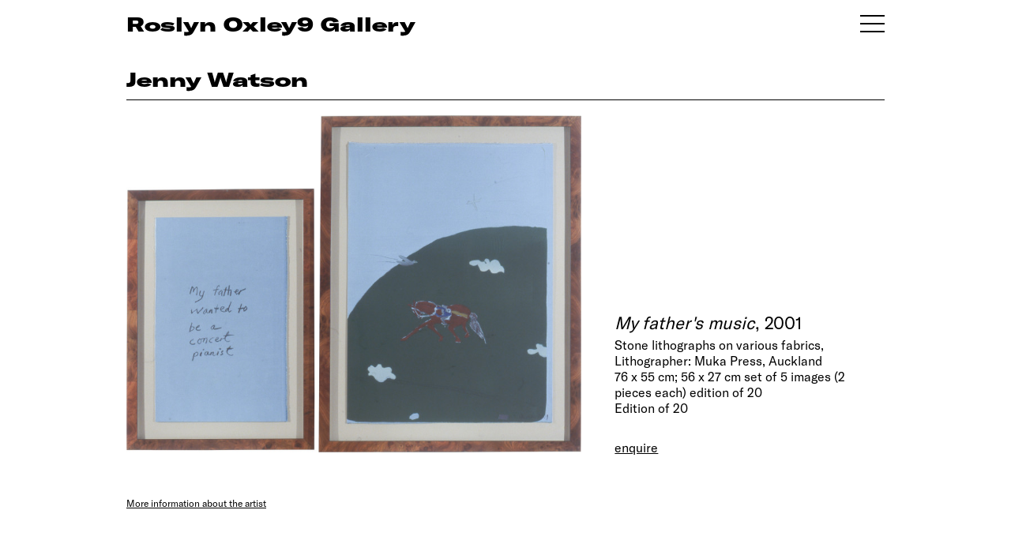

--- FILE ---
content_type: text/html
request_url: https://www.roslynoxley9.com.au/artwork/jenny-watson-my-fathers-music-2001/34-2670
body_size: 8130
content:
<!DOCTYPE HTML>
<html lang="en-AU" class="no-js no-svg">

<head>
  <title>Jenny Watson My father&#039;s music, 2001; Stone lithographs on various fabrics, Lithographer: Muka Press, Auckland; 76 x 55 cm; 56 x 27 cm  set of 5 images (2 pieces each) edition of 20; Edition of 20 - Roslyn Oxley9 Gallery</title>
  <meta charset="UTF-8">
  <meta name="viewport" content="width=device-width, initial-scale=1">
  <meta name="google-site-verification" content="2pRQaBXLIhw0aYl1sim77j68POLOkYZCRw2V2f6ULsw" />
  <meta name="description" content="">
  <meta name="csrf-token" content="VoUyL1YyrdFvi39K98yibcGZ2FO9xV7h5uwPghM5">
    
  <link rel="shortcut icon" href="/favicon.png">
  <link rel="canonical" href="https://www.roslynoxley9.com.au/artwork/jenny-watson-my-fathers-music-2001/34:2670" />
  <link rel="stylesheet" href="/assets/css/main.css?v=1768558937">
    <!-- Google Tag Manager -->
  <script>
    (function(w, d, s, l, i) {
      w[l] = w[l] || [];
      w[l].push({
        'gtm.start': new Date().getTime(),
        event: 'gtm.js'
      });
      var f = d.getElementsByTagName(s)[0],
        j = d.createElement(s),
        dl = l != 'dataLayer' ? '&l=' + l : '';
      j.async = true;
      j.src =
        'https://www.googletagmanager.com/gtm.js?id=' + i + dl;
      f.parentNode.insertBefore(j, f);
    })(window, document, 'script', 'dataLayer', 'GTM-NCBLWPF');
  </script>
  <!-- End Google Tag Manager -->
    <link rel="stylesheet" href="https://cdn.plyr.io/3.5.6/plyr.css" />
  <script src="https://cdn.plyr.io/3.5.10/plyr.polyfilled.js"></script>
</head>

<body class="">
    <!-- Google Tag Manager (noscript) -->
  <noscript><iframe src="https://www.googletagmanager.com/ns.html?id=GTM-NCBLWPF" height="0" width="0" style="display:none;visibility:hidden"></iframe></noscript>
  <!-- End Google Tag Manager (noscript) -->
    <div id="content">
    <section id="lightbox" class="hidden">
      <div class="nav hide">
        <div class="nav-right"></div>
        <div class="nav-left"></div>
        <div class="nav-close"></div>
      </div>
      <!-- loader -->
      <div class="loader">
        <div class="lds-ring">
          <div></div>
          <div></div>
          <div></div>
          <div></div>
        </div>
      </div>
      <div class="container">
        <div class="pricing hide"></div>
        <div class="lb-content"></div>
        <div id="vimeo-plyr"></div>
        <div class="image noselect"></div>
        <div class="caption-control hide">
          <button>
            <span></span><span></span>
          </button>
        </div>
        <div class="caption closed"></div>
      </div>
    </section>

    <!-- Splash -->
        <!-- Splash end -->

    <!-- Header -->
    <section class="header" id="header">
      <div class="row">
        <div class="col-12 column">

          <div class="header-col">
                        <a href="/exhibitions">
                            <p class="ro9-header">Roslyn Oxley9 Gallery</p>
                          </a>
            <div class="handburger toggle-nav" id="handburger">
              <span class="handburger-line1 toggle-nav"></span>
              <span class="handburger-line1 toggle-nav"></span>
              <span class="handburger-line1 toggle-nav"></span>
            </div>
                      </div>

        </div>
      </div>
    </section>

    <section class="header sticky-header">
      <div class="row">
        <div class="col-12 column">
          <div class="header-col">
            <a href="/exhibitions">
              <p class="ro9-header">RO9</p>
            </a>
            <div class="handburger toggle-nav" id="handburger">
              <span class="handburger-line1 toggle-nav"></span>
              <span class="handburger-line1 toggle-nav"></span>
              <span class="handburger-line1 toggle-nav"></span>
            </div>
          </div>
        </div>
      </div>
    </section>
    <!-- Header end -->

    <section id="body-container">
      <!-- CONTENT -->
      <!-- Default -->
<style type="text/css">
    .about-the-artwork {
        font-size: 12px;
        margin-top: 5px;
    }

    .about-the-artwork a {
        text-decoration: underline;
    }

    .artist-dividier {
        margin-top: 55px;
    }

    .hide-about-the-artist {
        display: none;
    }

    .artwork-hero .artwork-image {
        width: 60%;
        /* margin: auto; */
    }

    .artwork-hero .artwork-caption {
        margin-left: 4%;
        width: 35%;
    }

    @media  only screen and (min-width: 1600px) {
        .artwork-hero .artwork-image {
            width: 50%;
            /* margin: auto; */
        }

        .artwork-hero .artwork-caption {
            margin-left: 4%;
            width: 45%;
        }
    }
</style>

<style type="text/css">
    .artwork-hero {
        margin-bottom: 45px;
    }

    .artwork-boilerplate {
        padding-bottom: 75px;
    }

    .artwork-hero .artwork-image,
    .artwork-hero .artwork-caption {
        display: inline-block;
    }

    .artwork-hero .artwork-caption .artwork,
    .artwork-hero .artwork-caption .artist {
        font-size: 22px;
        line-height: 27px;
        margin-bottom: 5px;
    }

    @media  only screen and (max-width: 767px) {

        .artwork-hero .artwork-image {
            display: block;
            width: 100%;
            margin-left: 0px;
        }

        .artwork-hero .artwork-caption {
            display: block;
            margin-top: 20px;
            margin-left: 0px;
            width: 100%;
        }
    }
</style>
<section class="title-module">
    <div class="row">
        <div class="column col-12">
            <div class="title-bar">
                <p class="artist-caption h1">
                    <a href="/artist/jenny-watson">Jenny Watson </a>
                    <br>
                    <span class="exhibition-title">
                        <!-- <em>My father&#039;s music</em>, 2001 -->
                    </span>
                </p>
            </div>
        </div>
    </div>
</section>
<!-- Hero image -->
<div class="row">
    <!-- 1-up image -->
    <div class="col-12 column artwork-hero">
        <div class="artwork-image">
            <a href="/artwork/jenny-watson-my-fathers-music-2001/34-2670" class="lightbox-link" data-lightbox="{&quot;type&quot;:&quot;artwork&quot;,&quot;caption&quot;:&quot;Jenny Watson &lt;em&gt;My father&#039;s music&lt;\/em&gt;, 2001; Stone lithographs on various fabrics, Lithographer: Muka Press, Auckland; 76 x 55 cm; 56 x 27 cm  set of 5 images (2 pieces each) edition of 20; Edition of 20; &lt;a class=\&quot;artwork-enquire-link\&quot; href=\&quot;mailto:oxley9@roslynoxley9.com.au?subject=Website Enquiry: Jenny Watson  My father&#039;s music, 2001&amp;body=Hi%2C%20I%27m%20interested%20in%20this%20work.%20Could%20you%20please%20provide%20some%20more%20information%20about%20it%3F%0A%0AJenny%20Watson%20%22My%20father%27s%20music%22%2C%202001%3B%20Stone%20lithographs%20on%20various%20fabrics%2C%20Lithographer%3A%20Muka%20Press%2C%20Auckland%3B%2076%20x%2055%20cm%3B%2056%20x%2027%20cm%20%20set%20of%205%20images%20%282%20pieces%20each%29%20edition%20of%2020%3B%20Edition%20of%2020%0Ahttps%3A%2F%2Fwww.roslynoxley9.com.au%2Fartwork%2Fjenny-watson-my-fathers-music-2001%2F34-2670\&quot;&gt;enquire&lt;\/a&gt;&quot;,&quot;image&quot;:{&quot;url&quot;:&quot;UD\/vP\/7e59e087-8eb4-4719-becd-9797d41b1199&quot;,&quot;metadata&quot;:{&quot;mime&quot;:&quot;image\/jpeg&quot;,&quot;size&quot;:9743533,&quot;width&quot;:5215,&quot;height&quot;:3860}}}" data-lightbox-group="artwork-view">
                <picture>
                    <source srcset="https://images.roslynoxley9.com.au/UD/vP/7e59e087-8eb4-4719-becd-9797d41b1199/hero-1440.jpg" media="(min-width: 1600px)">
                    <source srcset="https://images.roslynoxley9.com.au/UD/vP/7e59e087-8eb4-4719-becd-9797d41b1199/hero-960.jpg" alt="Jenny Watson My father&#039;s music, 2001; Stone lithographs on various fabrics, Lithographer: Muka Press, Auckland; 76 x 55 cm; 56 x 27 cm  set of 5 images (2 pieces each) edition of 20; Edition of 20; enquire">
                    <img src="https://images.roslynoxley9.com.au/UD/vP/7e59e087-8eb4-4719-becd-9797d41b1199/hero-960.jpg" alt="Jenny Watson My father&#039;s music, 2001; Stone lithographs on various fabrics, Lithographer: Muka Press, Auckland; 76 x 55 cm; 56 x 27 cm  set of 5 images (2 pieces each) edition of 20; Edition of 20; enquire">
                </picture>
            </a>
        </div>
        <div class="artwork-caption">
            <div class="artwork"><em>My father's music</em>, 2001</div><div class="middle">Stone lithographs on various fabrics, Lithographer: Muka Press, Auckland<br />76 x 55 cm; 56 x 27 cm  set of 5 images (2 pieces each) edition of 20<br />Edition of 20</div><div class="enquire"><a class="artwork-enquire-link" href="/cdn-cgi/l/email-protection#[base64]">enquire</a></div>
        </div>
    </div>
    <!-- End 1-up image -->
</div>
<!-- End hero image -->

    </div>
</section>
<section class="row">
    <div class="col-8 column">
        <div class="">
            <div class="about-the-artwork">
                <a href="/artist/jenny-watson" class="more-info-about-the-artist">
                    More information about the artist
                </a>
            </div>
        </div>
    </div>
</section>
      <!-- CONTENT END -->

      <!-- FOOTER -->
      <section class="footer">
  <div class="row">
    <div class="column col-12">
      <div class="divider"></div>
    </div>
    <div class="column col-6 p2">
      <div class="footer-site-name">
        <a href="https://www.google.com/maps/place/Roslyn+Oxley9+Gallery/@-33.8826431,151.2318675,17z/data=!3m1!4b1!4m5!3m4!1s0x6b12ade27dbae7ab:0x276b1577a7acda3!8m2!3d-33.8826431!4d151.2340562" target="_blank" rel="noopener">
          Roslyn Oxley9 Gallery
        </a>
      </div>
      <div class="footer-phone">
        <a href="tel:+61293311919">+612 9331 1919</a>
        <br />
        <a href="/cdn-cgi/l/email-protection#533c2b3f362a6a13213c203f2a3d3c2b3f362a6a7d303c3e7d3226"><span class="__cf_email__" data-cfemail="90ffe8fcf5e9a9d0e2ffe3fce9feffe8fcf5e9a9bef3fffdbef1e5">[email&#160;protected]</span></a>
        <br />
        <p>abn: 62 087 467 543</p>
      </div>
    </div>
    <div class="column col-6 subscribe-col p1">
      <div class="subscribe">
        <span class="clickable toggle-subscribe">Subscribe</span>
      </div>
      <div class="social_link">
        <ul>
          <li>
            <a href="https://www.facebook.com/roslynoxley9gallery" target="_blank" rel="noopener" aria-label="View Roslyn Oxley9 Gallery Facebook">
              <img src="/assets/img/icon/fb.png" alt="Roslyn Oxley9 Facebook">
            </a>
          </li>
          <li>
            <a href="https://www.instagram.com/roslynoxley9/" target="_blank" rel="noopener" aria-label="View Roslyn Oxley9 Gallery Instagram">
              <img src="/assets/img/icon/insta.png" alt="Roslyn Oxley9 Instagram">
            </a>
          </li>
        </ul>
      </div>
            <div class="copy-right p2">© 2026</div>
    </div>
  </div>
</section>      <!-- FOOTER END -->

      <!-- NAV -->
      <style type="text/css">
  .menu-container .nav-3 {
    margin-bottom: 25px;
  }
</style>
<div class="roslyn-menu main-menu" id="roslyn-menu">
  <a class="close-icon toggle-nav"><img src="/assets/img/icon/menu-close.png" alt="Menu close"></a>
  <div class="menu-container">
    <!-- <div class="nav-3 p1">
      <ul>
        <li><a href="/viewing-room">Viewing Room</a></li>
      </ul>
    </div> -->
    <div class="nav-1 p1">
      <ul>
        <li><a href="/artists">Artists</a></li>
        <li><a href="/exhibitions">Exhibitions</a></li>
        <li><a href="/art-fairs">Art Fairs</a></li>
        <li><a href="/commissions">Commissions</a></li>
        <li><a href="/news">News & Press</a></li>
                        <li><a href="https://shop.roslynoxley9.com.au">Shop</a></li>
                        <li><a href="/videos">Videos</a></li>
        <li><a href="https://archive.roslynoxley9.com.au" target="_new">Archive</a></li>
      </ul>
    </div>
    <div class="nav-2 p1">
      <ul>
        <!-- <li><a href="/news">News & Press</a></li> -->
        <li><a href="/about">About</a></li>
        <li><span class="clickable toggle-subscribe">Subscribe</span></li>
      </ul>
      <div class="social_link">
        <ul>
          <li>
            <a href="https://www.facebook.com/roslynoxley9gallery" target="_blank" rel="noopener" aria-label="View Roslyn Oxley9 Gallery Facebook">
              <img src="/assets/img/icon/white-fb.svg" alt="Roslyn Oxley9 Facebook Page">
            </a>
          </li>
          <li>
            <a href="https://www.instagram.com/roslynoxley9/" target="_blank" rel="noopener" aria-label="View Roslyn Oxley9 Gallery Instagram">
              <img src="/assets/img/icon/white-insta.png" alt="Roslyn Oxley9 Instagram">
            </a>
          </li>
        </ul>
      </div>
    </div>
    <div class="nav-address">
      <p>
        <a href="https://www.google.com/maps/place/Roslyn+Oxley9+Gallery/@-33.8826431,151.2318675,17z/data=!3m1!4b1!4m5!3m4!1s0x6b12ade27dbae7ab:0x276b1577a7acda3!8m2!3d-33.8826431!4d151.2340562" target="_blank" rel="noopener">
          Roslyn Oxley9 Gallery<br />
          8 Soudan Lane<br />
          Paddington NSW 2021<br />
          Sydney, Australia
        </a>
      </p>
      <p>
        <a href="tel:+61293311919">+612 9331 1919</a><br />
        <a href="/cdn-cgi/l/email-protection#46293e2a233f7f063429352a3f28293e2a233f7f6825292b682733"><span class="__cf_email__" data-cfemail="cda2b5a1a8b4f48dbfa2bea1b4a3a2b5a1a8b4f4e3aea2a0e3acb8">[email&#160;protected]</span></a>
      </p>
      <!-- <p>open by appointment</p> -->

                                                                  <ul class="office-time">
                <li>Tuesday – Friday</li>
                <li>10am – 6pm</li>
                <li>Saturday</li>
                <li>11am – 6pm</li>
                <li></li>
                <li></li>
                <li>We will be closed for our summer break from Saturday, 20 December 2025 and will reopen our doors on Tuesday, 20 January 2026.⁠</li>
              </ul>
    </div>
  </div>
</div>      <!-- NAV END -->

      <!-- SUBSCRIBE -->
      <style>
  .subscribe-menu .menu-container {
    /* display: none; */
    /* position: relative; */
    /* top: 0;
    left:0;
    height: 70vh;
    overflow-y: scroll;
    overflow-x: hidden;
    -ms-overflow-style: none;
    scrollbar-width: none;
    margin-bottom: 250px;
    padding-bottom: 150px;
    z-index: 999; */

    /* position: fixed;
    top: 0;
    right: 20vw;
    height: 100vh;
    max-width: 50vw;
    width: 100%;
    padding: 120px 80px;
    transition: all 900ms ease;
    scroll-behavior: smooth;
    color: #ffffff;
    background-color: #915ddb; */
  }


  /* .errors.hide {
    display: none;
  }

  .errors.show {
    display: block;
    margin-bottom: 50px;
  }

  .errors div {
    display: block;
    color: yellow;
  }

  .subscribe-form.hide {
    display: none;
  }

  .subscribe-form.show {
    margin-bottom: 20px;
    display: block;
  }

  .thank-you {
    margin-bottom: 50px;
  }

  .thank-you p {
    line-height: 1.5rem;
    margin-bottom: 10px;
  }

  .thank-you.hide {
    display: none;
    opacity: 0;
  }

  .thank-you.show {
    font-size: 2rem;
    display: block;
    opacity: 1;
  } */
</style>

<div class="subscribe-menu">
  <a class="close-icon toggle-subscribe" aria-label="Menu close">
    <img src="/assets/img/icon/menu-close.png" alt="Menu close">
  </a>
  <div class="menu-container">
    <div class="subscribe-form p1 show">
      <ul>
        <!-- <li class="label hide-on-mobile">First Name</li> -->
        <li><input type="text" name="first_name" aria-label="First name"></li>
        <li class="label ">First Name</li>
        <!-- mobile-only -->

        <!-- <li class="label hide-on-mobile">Last Name</li> -->
        <li><input type="text" name="last_name" aria-label="Last name"></li>
        <li class="label ">Last Name</li>

        <!-- <li class="label hide-on-mobile">Email</li> -->
        <li><input type="email" name="email" aria-label="Email address"></li>
        <li class="label ">Email</li>

        <!-- <li class="label hide-on-mobile">Phone</li> -->
        <li><input type="text" name="phone" aria-label="Phone number"></li>
        <li class="label ">Phone</li>

        <li>
          <div class="clickable subscribe-btn">Subscribe</div>
        </li>
      </ul>
    </div>
    <div class="errors hide">
      Errors
    </div>
    <div class="thank-you hide">
      <p>Thank you for subscribing to the Roslyn Oxley9 Gallery mailing list.<br>
        An email confirming your subscription will be sent to your email shortly.<br>
        Please don’t hesitate contacting the gallery should you have any questions.<br>
        We look forward to welcoming you.</p>
      <p>
        Regards,<br>
        Roslyn Oxley9 Gallery Team
      </p>
    </div>
  </div>
</div>
<script data-cfasync="false" src="/cdn-cgi/scripts/5c5dd728/cloudflare-static/email-decode.min.js"></script><script>
  (function() {
    //
    window.addEventListener('DOMContentLoaded', (event) => {
      subscribe.init();
    });
    

    let subscribe = {
      fields: [],
      subscribeBtn: {},
      subscribeForm: {},
      subscribeThankYou: {},
      errorsContainer: {},
      init() {
        subscribe.subscribeBtn = document.querySelector('.subscribe-menu .subscribe-btn');
        subscribe.subscribeBtn.addEventListener("click", () => {
          subscribe.subscribeRequest();
        })
        // 
        subscribe.errorsContainer = document.querySelector('.subscribe-menu .errors');
        subscribe.subscribeForm = document.querySelector('.subscribe-menu .subscribe-form');
        subscribe.subscribeThankYou = document.querySelector('.subscribe-menu .thank-you');

      },
      showErrors(errors) {
        let errorsHtml = 'Errors:';
        errors.forEach(erItem => {
          errorsHtml = errorsHtml + '<div>' + erItem + '</div>';
        });

        subscribe.errorsContainer.innerHTML = errorsHtml;
        subscribe.errorsContainer.classList.remove('hide');
        subscribe.errorsContainer.classList.add('show');
      },

      subscribeRequest() {
        // 
        subscribe.errorsContainer.classList.add('hide');
        subscribe.errorsContainer.classList.remove('show');
        // 
        subscribe.fields = document.querySelectorAll('.subscribe-form input');
        let payload = {};
        subscribe.fields.forEach((item, key) => {
          payload[item.name] = item.value;
        });


        let errors = subscribe.validatePayload(payload);
        if (errors.length > 0) {
          subscribe.showErrors(errors);
          return;
        }

        // axios.defaults.headers.common = {
        //   'X-Requested-With': 'XMLHttpRequest',
        //   'X-CSRF-TOKEN': document.querySelector('meta[name="csrf-token"]').getAttribute('content')
        // };

        // else
        axios.put('/subscribe-api/token', {})
          .then(function(response) {
            axios.defaults.headers.common = {
              'X-Requested-With': 'XMLHttpRequest',
              'X-CSRF-TOKEN': response.data.token
            };

            // run subscribe
            axiosSubscribe(payload, response.data.token);
          })
          .catch(function(error) {
            // handle error
            if (error.response && error.response.data) {
              if (error.response.data.errors) {
                subscribe.showErrors(error.response.data.errors);
              }
            }
          })
          .finally(function() {
            // always executed
          });
      },
      thankYou() {
        // if all is good
        subscribe.subscribeForm.classList.add("hide");
        subscribe.subscribeForm.classList.remove("show");
        subscribe.subscribeThankYou.classList.add("show");
        subscribe.subscribeThankYou.classList.remove("hide");

        setTimeout(() => {
          subscribe.reset();
        }, 35000);
      },
      reset() {
        // fields
        subscribe.fields.forEach((item, key) => {
          item.value = '';
        });
        // 
        subscribe.subscribeForm.classList.add("show");
        subscribe.subscribeForm.classList.remove("hide");
        subscribe.subscribeThankYou.classList.add("hide");
        subscribe.subscribeThankYou.classList.remove("show");
      },
      validatePayload(payload) {
        let errors = [];
        if (!payload.first_name || payload.first_name.length < 3) {
          errors.push("First name is required and must be at lease 3 characters long.");
        }
        if (!payload.last_name || payload.last_name.length < 3) {
          errors.push("Last name is required and must be at lease 3 characters long.");
        }

        if (!payload.email || !/(.+)@(.+){2,}\.(.+){2,}/.test(payload.email)) {
          errors.push("Email is not valid.");
        }

        return errors;
      }
    }

    function axiosSubscribe(payload, token) {
      axios.put('/subscribe-api/subscribe', payload)
        .then(function(response) {
          // handle success
          subscribe.thankYou();
        })
        .catch(function(error) {
          // handle error
          if (error.response && error.response.data) {
            if (error.response.data.errors) {
              subscribe.showErrors(error.response.data.errors);
            }
          }
        })
        .finally(function() {
          // always executed
        });
    }

  })();
</script>      <!-- SUBSCRIBE END -->
    </section>
  </div>

    <script>
    window.APP_ENV = "production";
  </script>
  
  <!--Scripts-->
  <script src="/assets/js/flickity.js" defer></script>
  <script src="https://cdnjs.cloudflare.com/ajax/libs/lazysizes/5.1.0/lazysizes.min.js" defer></script>
  <script src="https://cdnjs.cloudflare.com/ajax/libs/axios/0.18.0/axios.min.js" defer></script>
  <script type="module" src="/assets/js/dependencies.js?v=1768558937" async></script>
  <script type="text/javascript" src="/assets/js/main.js?v=1768558937" async></script>

  <!-- lightbox js -->
  <script type="module">
    import lightbox from "/assets/js/dependencies.js?v=1768558937"
    window.addEventListener("DOMContentLoaded", event => {
      setTimeout(function() {
        lightbox.init();
      }, 300);
    });
  </script>

  <script>
    (function() {
      // lazysizes config
      window.lazySizesConfig = window.lazySizesConfig || {};
      lazySizesConfig.preloadAfterLoad = true;
      window.lazySizesConfig.expand = 150;
      lazySizesConfig.ricTimeout = 500;
      // window.lazySizesConfig.init = false;

      // lqip
      // lazybeforeunveil
      document.addEventListener('lazybeforeunveil', function(e) {
        // e.target.src = e.target.getAttribute('data-src');
        e.target.classList.remove("lazyunveiling");
      });

      // lazyloaded
      document.addEventListener('lazyloaded', function(e) {
        e.target.classList.remove("lqip");
        e.target.removeAttribute("style");
        e.target.parentElement.removeAttribute("style");

        // setTimeout(() => {
        //   e.target.classList.remove("lqip");
        //   // just to confirm that is gone
        //   e.target.removeAttribute("style");
        //   e.target.parentElement.style = "";
        // }, 2000);
      });
      // 
      function setLqip() {
        var lqips = document.querySelectorAll('.lqip');
        let toUrlsToLoad = [];
        let urlsLoaded = [];


        for (var i = 0; i < lqips.length; i++) {
          let lqipImg = lqips[i];
          let lqipData = JSON.parse(lqipImg.getAttribute('data-lqip'));

          let baseImgUrl = lqipData.image.base_url;
          let imgh = parseInt(lqipData.image.h);
          let imgw = parseInt(lqipData.image.w);

          lqipImg.src = baseImgUrl + '/micro-30.jpg';
          toUrlsToLoad.push(lqipImg.src);

          lqipImg.onload = function(el) {
            urlsLoaded.push(lqipImg.src);
            if (maxImgRes = getMaxImgRes(lqipData.container_size, imgh, imgw)) {
              if (imgh >= imgw) {
                let ratio = imgh / imgw;
                // portrait
                // lqipImg.parentElement.style.cssText = "height: " + maxImgRes.height + "px;"
                // lqipImg.style.cssText = "height: " + maxImgRes.height + "px;"
                // +"width: " + (maxImgRes.height / ratio) + "px;";
              }
              if (imgh < imgw) {
                let ratio = imgw / imgh;
                // lqipImg.parentElement.style.cssText = "height: " + (maxImgRes.width / ratio) + "px;";
                // lqipImg.style.cssText =  "height: " + (maxImgRes.width / ratio) + "px;";
                // "width: " + maxImgRes.width + "px;" 
                // +  "height: " + (maxImgRes.width / ratio) + "px;";

              }
            }
          }
        }
      }
      // max image height based on colsize (and screen width)
      function getMaxImgRes(colsize, imgH, imgW) {
        switch (colsize) {
          case 'col-4':
            return {
              height: 320,
                width: 320,
            };
            break;

          case 'col-6':
            return {
              height: 480,
                width: 480,
            };
            break;

          case 'col-12':
            return {
              height: 700,
                width: 825,
            };
            break;

          case 'hero-image':

            return {
              height: 550,
                width: 825,
            };
            break;

          case 'artist-selection-image':
            return {
              height: 420,
                width: 720,
            };
            break;

          default:
            return null;
            break;
        }
      }

      // check if bot
      var supportScroll = ('onscroll' in window) && !(/(gle|ng)bot/.test(navigator.userAgent));

      if (supportScroll) {
        setLqip();
      }

      // ugly fix for lazyloaded "ghosting" 
      // let resizeTimer;
      // window.addEventListener("resize", function() {
      //   let lazyloadedImgs = document.querySelectorAll('.lazyloaded');
      //   clearTimeout(resizeTimer);
      //   resizeTimer = setTimeout(function() {
      //     for (var i = 0; i < lazyloadedImgs.length; i++) {
      //       let lqipImg = lazyloadedImgs[i];
      //       lqipImg.parentElement.removeAttribute("style");
      //     }
      //   }, 250);
      // });
    })();
  </script>


  <!-- Structred data -->
      <script type="application/ld+json">{"@context":"http:\/\/schema.org","@type":"ArtGallery","sameAs":"https:\/\/en.wikipedia.org\/wiki\/Roslyn_Oxley9_Gallery","description":"Established in Sydney in 1982, Roslyn Oxley9 Gallery has a rich history of supporting contemporary art, having fostered the careers of some of the most influential Australian artists working today, including Tracey Moffatt, David Noonan, Fiona Hall, Patricia Piccinini, Bill Henson and Dale Frank.","image":"https:\/\/www.roslynoxley9.com.au\/images\/1a\/3N\/2d11def9-bf9c-4422-a118-addbf6bebf61\/hero-1440.jpg","name":"Roslyn Oxley9 Gallery","url":"https:\/\/www.roslynoxley9.com.au","founder":[{"@type":"Person","sameAs":"https:\/\/en.wikipedia.org\/wiki\/Roslyn_Oxley","name":"Roslyn Oxley","familyName":"Oxley","givenName":"Roslyn"},{"@type":"Person","name":"Tony Oxley","familyName":"Oxley","givenName":"Anthony"}],"telephone":"+61 2 9331 1919","email":"oxley9@roslynoxley9.com.au","openingHours":"tue-sat","address":{"@type":"PostalAddress","streetAddress":"8 Soudan Lane","addressLocality":"Paddington","addressRegion":"NSW","addressCountry":"Australia","postalCode":"2021"},"geo":{"@type":"GeoCoordinates","latitude":"-33.882376","longitude":"151.234035"}}</script>
    <script defer src="https://static.cloudflareinsights.com/beacon.min.js/vcd15cbe7772f49c399c6a5babf22c1241717689176015" integrity="sha512-ZpsOmlRQV6y907TI0dKBHq9Md29nnaEIPlkf84rnaERnq6zvWvPUqr2ft8M1aS28oN72PdrCzSjY4U6VaAw1EQ==" data-cf-beacon='{"version":"2024.11.0","token":"d140175bd9934a42bccccae7843cdcb3","r":1,"server_timing":{"name":{"cfCacheStatus":true,"cfEdge":true,"cfExtPri":true,"cfL4":true,"cfOrigin":true,"cfSpeedBrain":true},"location_startswith":null}}' crossorigin="anonymous"></script>
</body>

</html>